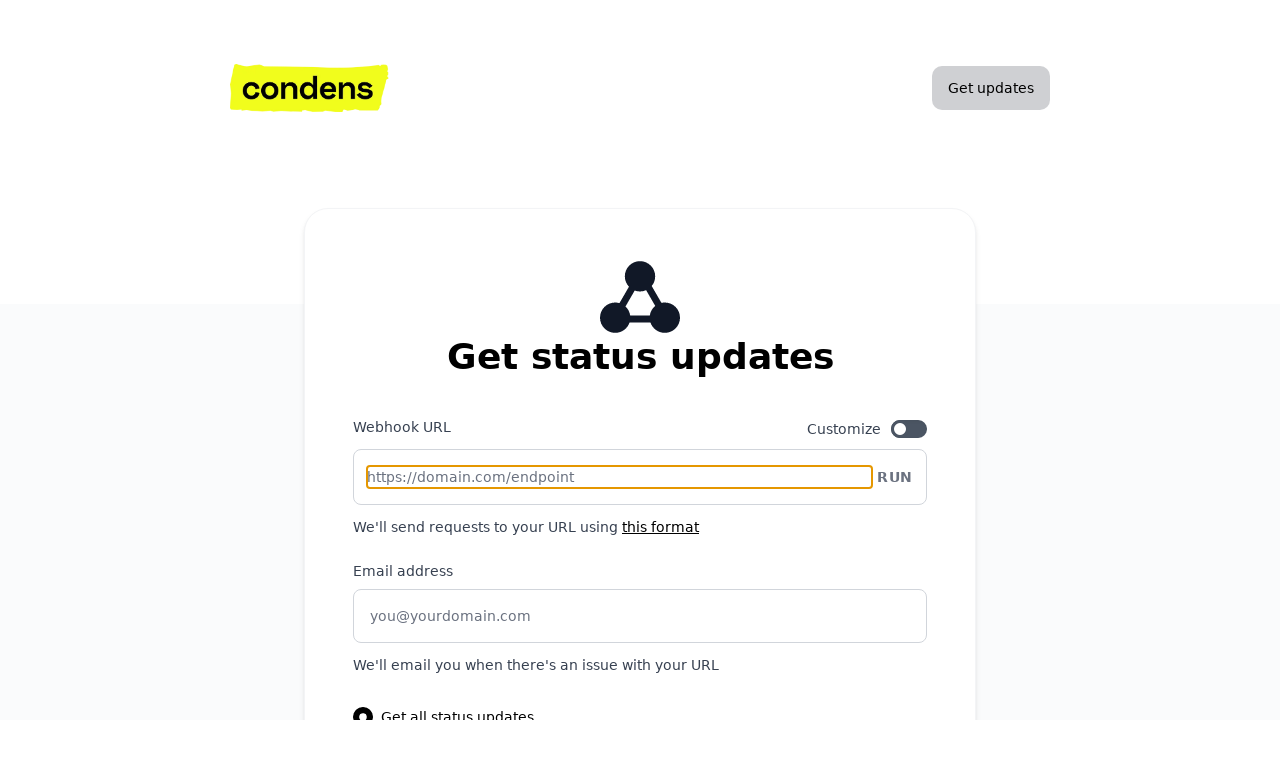

--- FILE ---
content_type: application/javascript; charset=utf-8
request_url: https://condens.instatus.com/_next/static/chunks/app/%5Blang%5D/%5Burl%5D/%5Btype%5D/%5BuserId%5D/(site)/subscribe/slack/page-7a099f54fa2ad7a0.js
body_size: 2841
content:
(self.webpackChunk_N_E=self.webpackChunk_N_E||[]).push([[9996],{23861:(e,t,l)=>{"use strict";l.d(t,{b:()=>a});let a=function(e){let t=arguments.length>1&&void 0!==arguments[1]?arguments[1]:[],l=!(arguments.length>2)||void 0===arguments[2]||arguments[2];return null==e||e.forEach(e=>(l&&e.isParent||t.push(null==e?void 0:e.id),(null==e?void 0:e.children)&&a(e.children,t),e.id)),t.flat()}},33694:(e,t,l)=>{"use strict";l.d(t,{A:()=>h});var a=l(54568),n=l(7620);let r=(e,t)=>e.order>t.order?1:t.order>e.order?-1:0;var o=l(36128),s=l(25150),d=l.n(s);let i=e=>{let{id:t,title:l,children:n,disabled:r,validateChecked:s,onChange:c,statusPage:u=!1,indeterminate:m,parents:h=[],forceChecked:g=!1,language:p}=e,x=(null==n?void 0:n.length)>0,f="".concat(x?"group-":"").concat(t),b=g||s(t,n),v=m&&m(n);return(0,a.jsxs)("div",{className:d()("rounded-[10px]",{"bg-gray-950/[5%] dark:bg-gray-100/[7%]":x,"my-1":x&&0===h.length}),children:[(0,a.jsxs)("label",{"data-cursor-interaction":"true","data-cursor-events":"data-hover",className:"flex flex-row items-center justify-between w-full border border-transparent rounded-[10px] cursor-pointer group dark:data-hover:border-gray-900 data-hover:border-black/10",htmlFor:f,children:[(0,a.jsx)("p",{className:d()("px-2.5 py-2",{"font-medium":b,"form-label":"select-all"===t}),children:l}),(0,a.jsx)("div",{className:"flex flex-row-reverse items-center gap-2 px-1.5",children:(0,a.jsx)("input",{id:f,name:f,className:"".concat(d()({"form-checkbox-ok":u,"form-checkbox":!u,"text-gray-700":v,"border-transparent":b||v})),type:"checkbox",disabled:r,checked:b,onChange:e=>{c(e,n)},ref:e=>{e&&(e.indeterminate=null!=v&&v)}})})]}),n&&(0,a.jsx)("div",{className:"bg-white/30 dark:bg-gray-970/30",children:null==n?void 0:n.map(e=>{let l=(0,o.A)(null==e?void 0:e.name,p,null==e?void 0:e.name.default);return(0,a.jsx)(i,{statusPage:u,id:e.id,title:l,disabled:r,validateChecked:s,onChange:c,indeterminate:m,parents:[...h,t],language:p,children:e.children},e.id)})})]},f)},c=e=>{let{group:t,disabled:l,selectedComponents:n,handleComponentsChange:r,statusPage:s,language:d}=e,c=(0,o.A)(null==t?void 0:t.name,d,null==t?void 0:t.name.default);return(0,a.jsx)(i,{statusPage:s,disabled:l,validateChecked:(e,t)=>{if(!t||0===t.length)return n&&n.includes(e);let l=m(t);return u(n,l)===l.length},onChange:(e,t)=>{(null==t?void 0:t.length)?m(t,[]).forEach(t=>{r({...e,target:{...e.target,name:t}})}):r(e)},id:t.id,title:c,indeterminate:e=>{let t=m(e),l=u(n,t);return l!==t.length&&l>0},language:d,children:t.children},t.id)},u=(e,t)=>0!==t.length&&t.filter(t=>e.indexOf(t)>=0).length,m=function(e){let t=arguments.length>1&&void 0!==arguments[1]?arguments[1]:[];return null==e||e.forEach(e=>{if(e.isParent||t.push(e.id),null==e||!e.children)return e.id;m(e.children,t)}),t.flat()},h=function(e){let{components:t,selectedComponents:l,setComponents:o,disabled:s,statusPage:d=!1,language:i={languageCode:"en"}}=e,[u,m]=(0,n.useState)([]);(0,n.useEffect)(()=>{t?m(((e,t)=>{let l,a=0,n=[],r=[];for(;a<e.length;a+=1){let c,u,m,h,g,p=e[a][t]&&e[a][t].name||"ungrouped",x="ungrouped"===p;if(x)p=e[a].name,c=e[a].id,l=n.indexOf(c),u=e[a].order;else{var o,s,d,i;c=e[a].group.id,l=n.indexOf(c),u=(null==(o=e[a][t])?void 0:o.order)||0,g=null==(s=e[a][t])?void 0:s.isCollapsed,h=null==(d=e[a][t])?void 0:d.showUptime,m=null==(i=e[a][t])?void 0:i.description}if(l>-1)r[l].components.push(e[a]);else{let t=x?{id:c,isUngrouped:!0,...e[a]}:{id:c,name:p,order:u,description:m,components:[e[a]],isUngrouped:!1,isCollapsed:g,showUptime:h};n.push(c),r.push(t)}}return r})(t,"group").sort(r)):m([])},[t]);let h=async e=>{var t;(null==e||null==(t=e.target)?void 0:t.checked)?o(t=>t.includes(e.target.name)?t:[...t,e.target.name]):o(t=>t.filter(t=>t!==e.target.name))};return(0,a.jsx)("div",{className:"flex flex-col w-full gap-1",children:(0,a.jsx)("div",{className:"flex flex-col -mx-2",children:u&&Object.entries(u).map(e=>{let[t,n]=e;return(0,a.jsx)(c,{statusPage:d,group:n,disabled:s,selectedComponents:l,handleComponentsChange:h,language:i},n.id)})})})}},34731:(e,t,l)=>{Promise.resolve().then(l.bind(l,80548)),Promise.resolve().then(l.bind(l,75470))},36128:(e,t,l)=>{"use strict";l.d(t,{A:()=>a});let a=(e,t,l)=>{var a;let n=null==t||null==(a=t.languageCode)?void 0:a.replace("-","_");return n&&e&&e[n]?e[n]:l}},80548:(e,t,l)=>{"use strict";l.d(t,{default:()=>f});var a=l(54568),n=l(7620),r=l(7902),o=l(33694),s=l(25150),d=l.n(s),i=l(73441),c=l(1034),u=l(75470),m=l(23861),h=l(7401),g=l(13197),p=l(55281);let x=e=>{var t,l;let{activeItem:r}=e,{language:s,site:x}=(0,n.useContext)(u.CustomContext),f=(0,p.A)(s),b=(0,g.A)(x.brandColor),v=(0,m.b)(x.components),[k,j]=(0,n.useState)(v),[w,y]=(0,n.useState)(!r),[C,N]=(0,n.useState)(!1),S=(0,h.A)(null==x?void 0:x.htmlBelowSubscribe,s,null==x||null==(t=x.htmlBelowSubscribe)?void 0:t.default),A=async e=>{e.preventDefault(),N(!0);try{let e=x.customDomain?"https://".concat(x.customDomain):"https://".concat(x.subdomain,".instatus.com"),t=globalThis.location;if(t){let l="".concat("https://api.instatus.com","/auth/slack?subdomain=").concat(encodeURIComponent(x.subdomain),"&redirectUrl=").concat(encodeURIComponent(e),"&language=").concat(f("languageCode"),"&all=").concat(w,"&components=").concat(k.join(","));window!==window.parent?window.open(l,"_blank"):t.href=l}}catch(e){return N(!1),console.log(e),!1}},U=(e,t)=>{t?(y(!0),j(v)):(y(!1),j([]))};return(0,a.jsxs)("div",{className:"max-w-xl relative z-10 mx-auto mt-8 border-gray-100 md:border dark:bg-gray-980  bg-white md:shadow-md md:p-12 subscribe-by-email-page md:rounded-3xl dark:border-gray-900 ".concat(d()({"md:-mt-24":"panda"===x.skin||"stormtrooper"===x.skin})),children:[(0,a.jsxs)("div",{className:"flex flex-col gap-1 justify-center items-center text-black dark:text-white",children:[(0,a.jsx)(c.A,{className:"w-14 h-14 text-gray-900 fill-current md:w-16 md:h-16 dark:text-gray-300"}),r&&(0,a.jsx)("p",{children:f("getNoticeUpdates")}),(0,a.jsx)("h2",{className:"text-3xl font-bold text-center md:text-4xl",children:r?(0,h.A)(r.name,s,null==(l=r.name)?void 0:l.default):f("getStatusUpdates")})]}),(0,a.jsxs)("form",{className:"flex flex-col justify-start items-start mx-auto mt-10 max-w-lg text-sm email-subscribe-form",onSubmit:A,children:[(0,a.jsx)("div",{className:"block my-4 w-full text-black dark:text-white",children:!r&&(0,a.jsxs)("fieldset",{children:[(0,a.jsx)("legend",{className:"sr-only",children:"Select the components you want to receive updates for"}),(0,a.jsxs)("label",{htmlFor:"all",className:"flex items-center my-2",children:[(0,a.jsx)("input",{type:"radio",id:"all",name:"components",value:"all",checked:w,onChange:e=>U(e,!0),className:"w-5 h-5 form-radio focus:outline-none ".concat(d()({"form-radio-brand":"dark"===b,"form-radio-black":"light"===b}))}),(0,a.jsx)("span",{className:"ml-2 cursor-pointer rtl:mr-2",children:f("toAllComponents")})]}),(0,a.jsxs)("label",{htmlFor:"some",className:"inline-flex items-center my-2",children:[(0,a.jsx)("input",{type:"radio",id:"some",className:"block w-5 h-5 form-radio ".concat(d()({"form-radio-brand":"dark"===b,"form-radio-black":"light"===b})),name:"components",value:"some",checked:!w,onChange:e=>U(e,!1)}),(0,a.jsx)("span",{className:"ml-2 cursor-pointer rtl:mr-2",children:f("toCertainComponents")})]}),(0,a.jsx)("div",{className:"mt-2 w-full ".concat(d()({hidden:w,"flex flex-col":!w})),children:(0,a.jsx)(o.A,{statusPage:!0,components:null==x?void 0:x.components,disabled:!1,setComponents:j,selectedComponents:k,language:s})})]})}),(0,a.jsx)("button",{type:"submit","aria-label":f("getUpdatesSlackShort"),className:"p-4 mt-4 w-full font-medium text-gray-100 bg-black rounded-lg transition-colors duration-150 ease-out email-subscribe-form__submit hover:bg-gray-800 dark:bg-gray-100 dark:hover:bg-white dark:text-gray-900 focus:outline-none",children:C?f("working"):f("getUpdatesSlackShort")}),(0,a.jsx)(i.A,{className:d()("custom-html-subscribe-page",{"pt-10":S}),value:S})]})]})},f=function(){let{language:e,languages:t}=(0,n.useContext)(u.CustomContext),l=(0,p.A)(e);return(0,a.jsx)(r.A,{languages:t,title:l("getUpdatesSlackShort"),description:l("getUpdatesSlackShort"),type:r.$.SUBSCRIBE,children:(0,a.jsx)(x,{})})}}},e=>{e.O(0,[2642,2180,2737,7902,587,18,7358],()=>e(e.s=34731)),_N_E=e.O()}]);

--- FILE ---
content_type: text/x-component
request_url: https://condens.instatus.com/en-us/subscribe/microsoft-teams?_rsc=h8wl2
body_size: 6397
content:
1:"$Sreact.fragment"
2:I[85341,[],""]
3:I[90025,[],""]
6:I[15104,[],"OutletBoundary"]
8:I[94777,[],"AsyncMetadataOutlet"]
a:I[15104,[],"ViewportBoundary"]
c:I[15104,[],"MetadataBoundary"]
d:"$Sreact.suspense"
f:I[34431,[],""]
:HL["/_next/static/css/bffa18bd51c82c6f.css","style"]
:HL["/_next/static/css/b2010e913fc6ba15.css","style"]
:HL["/_next/static/css/ee6012cdd829e8cf.css","style"]
0:{"P":null,"b":"gnECW-38c3dFUK4p_zWVc","p":"","c":["","en-us","condens","public","unknown","subscribe","microsoft-teams"],"i":false,"f":[[["",{"children":[["lang","en-us","d"],{"children":[["url","condens","d"],{"children":[["type","public","d"],{"children":[["userId","unknown","d"],{"children":["(site)",{"children":["subscribe",{"children":["microsoft-teams",{"children":["__PAGE__",{}]}]}]},"$undefined","$undefined",true]}]}]}]}]}],["",["$","$1","c",{"children":[null,["$","$L2",null,{"parallelRouterKey":"children","error":"$undefined","errorStyles":"$undefined","errorScripts":"$undefined","template":["$","$L3",null,{}],"templateStyles":"$undefined","templateScripts":"$undefined","notFound":[[["$","title",null,{"children":"404: This page could not be found."}],["$","div",null,{"style":{"fontFamily":"system-ui,\"Segoe UI\",Roboto,Helvetica,Arial,sans-serif,\"Apple Color Emoji\",\"Segoe UI Emoji\"","height":"100vh","textAlign":"center","display":"flex","flexDirection":"column","alignItems":"center","justifyContent":"center"},"children":["$","div",null,{"children":[["$","style",null,{"dangerouslySetInnerHTML":{"__html":"body{color:#000;background:#fff;margin:0}.next-error-h1{border-right:1px solid rgba(0,0,0,.3)}@media (prefers-color-scheme:dark){body{color:#fff;background:#000}.next-error-h1{border-right:1px solid rgba(255,255,255,.3)}}"}}],["$","h1",null,{"className":"next-error-h1","style":{"display":"inline-block","margin":"0 20px 0 0","padding":"0 23px 0 0","fontSize":24,"fontWeight":500,"verticalAlign":"top","lineHeight":"49px"},"children":404}],["$","div",null,{"style":{"display":"inline-block"},"children":["$","h2",null,{"style":{"fontSize":14,"fontWeight":400,"lineHeight":"49px","margin":0},"children":"This page could not be found."}]}]]}]}]],[]],"forbidden":"$undefined","unauthorized":"$undefined"}]]}],{"children":[["lang","en-us","d"],["$","$1","c",{"children":[null,["$","$L2",null,{"parallelRouterKey":"children","error":"$undefined","errorStyles":"$undefined","errorScripts":"$undefined","template":["$","$L3",null,{}],"templateStyles":"$undefined","templateScripts":"$undefined","notFound":"$undefined","forbidden":"$undefined","unauthorized":"$undefined"}]]}],{"children":[["url","condens","d"],["$","$1","c",{"children":[null,["$","$L2",null,{"parallelRouterKey":"children","error":"$undefined","errorStyles":"$undefined","errorScripts":"$undefined","template":["$","$L3",null,{}],"templateStyles":"$undefined","templateScripts":"$undefined","notFound":"$undefined","forbidden":"$undefined","unauthorized":"$undefined"}]]}],{"children":[["type","public","d"],["$","$1","c",{"children":[null,["$","$L2",null,{"parallelRouterKey":"children","error":"$undefined","errorStyles":"$undefined","errorScripts":"$undefined","template":["$","$L3",null,{}],"templateStyles":"$undefined","templateScripts":"$undefined","notFound":"$undefined","forbidden":"$undefined","unauthorized":"$undefined"}]]}],{"children":[["userId","unknown","d"],["$","$1","c",{"children":[null,["$","$L2",null,{"parallelRouterKey":"children","error":"$undefined","errorStyles":"$undefined","errorScripts":"$undefined","template":["$","$L3",null,{}],"templateStyles":"$undefined","templateScripts":"$undefined","notFound":"$undefined","forbidden":"$undefined","unauthorized":"$undefined"}]]}],{"children":["(site)",["$","$1","c",{"children":[[["$","link","0",{"rel":"stylesheet","href":"/_next/static/css/bffa18bd51c82c6f.css","precedence":"next","crossOrigin":"$undefined","nonce":"$undefined"}],["$","link","1",{"rel":"stylesheet","href":"/_next/static/css/b2010e913fc6ba15.css","precedence":"next","crossOrigin":"$undefined","nonce":"$undefined"}],["$","link","2",{"rel":"stylesheet","href":"/_next/static/css/ee6012cdd829e8cf.css","precedence":"next","crossOrigin":"$undefined","nonce":"$undefined"}]],"$L4"]}],{"children":["subscribe",["$","$1","c",{"children":[null,["$","$L2",null,{"parallelRouterKey":"children","error":"$undefined","errorStyles":"$undefined","errorScripts":"$undefined","template":["$","$L3",null,{}],"templateStyles":"$undefined","templateScripts":"$undefined","notFound":"$undefined","forbidden":"$undefined","unauthorized":"$undefined"}]]}],{"children":["microsoft-teams",["$","$1","c",{"children":[null,["$","$L2",null,{"parallelRouterKey":"children","error":"$undefined","errorStyles":"$undefined","errorScripts":"$undefined","template":["$","$L3",null,{}],"templateStyles":"$undefined","templateScripts":"$undefined","notFound":"$undefined","forbidden":"$undefined","unauthorized":"$undefined"}]]}],{"children":["__PAGE__",["$","$1","c",{"children":["$L5",null,["$","$L6",null,{"children":["$L7",["$","$L8",null,{"promise":"$@9"}]]}]]}],{},null,false]},null,false]},null,false]},null,false]},null,false]},null,false]},null,false]},null,false]},null,false],["$","$1","h",{"children":[null,[["$","$La",null,{"children":"$Lb"}],null],["$","$Lc",null,{"children":["$","div",null,{"hidden":true,"children":["$","$d",null,{"fallback":null,"children":"$Le"}]}]}]]}],false]],"m":"$undefined","G":["$f",[]],"s":false,"S":true}
b:[["$","meta","0",{"charSet":"utf-8"}],["$","meta","1",{"name":"viewport","content":"width=device-width, initial-scale=1"}]]
7:null
10:I[68825,["5101","static/chunks/5101-1d8a2c3787f62c45.js","2119","static/chunks/app/%5Blang%5D/%5Burl%5D/%5Btype%5D/%5BuserId%5D/(site)/layout-5082b27054b4e13d.js"],"SiteThemeScript"]
11:I[20138,["5101","static/chunks/5101-1d8a2c3787f62c45.js","2119","static/chunks/app/%5Blang%5D/%5Burl%5D/%5Btype%5D/%5BuserId%5D/(site)/layout-5082b27054b4e13d.js"],"default"]
4:["$","html",null,{"lang":"en","suppressHydrationWarning":true,"children":[["$","head",null,{"children":[["$","$L10",null,{"theme":"system"}],"",false]}],["$","body",null,{"children":["$","$L11",null,{"site":{"id":"ckjstdsjzrdgz0711rdzykl0z","links":{"header":[],"footerLeft":[],"footerRight":[]},"createdAt":"2021-01-11T17:02:31.630Z","status":"UP","mainStatus":"UP","name":{"default":"Condens"},"language":"en","languageUrl":"https://lang.instatus.com","subdomain":"condens","useLargeHeader":true,"websiteUrl":"","customDomain":null,"autoRedirect":false,"publicEmail":"","logoUrl":"https://instatus.com/user-content/v1610384468/g6rjiuimo4hhhtso5e8z.png","logoUrlDark":null,"faviconUrl":"https://instatus.com/user-content/v1610384482/f3zsfeua38ojykdmlrh4.png","disableDarkMode":null,"brandColor":"#ffffff","okColor":"#46ce90","disruptedColor":"#ED8936","degradedColor":"#ECC94B","downColor":"#DC123D","noticeColor":"#272829","unknownColor":"#DFE0E1","googleAnalytics":"UA-00000000-1","subscribeBySms":null,"htmlInMeta":{"default":""},"htmlAboveHeader":{"default":""},"htmlBelowHeader":{"default":""},"htmlAboveFooter":{"default":""},"htmlBelowFooter":{"default":""},"htmlBelowSummary":{"default":""},"htmlBelowComponents":{"default":""},"htmlBelowSubscribe":{"default":""},"cssGlobal":null,"launchDate":"2020-09-30T22:00:00.000Z","dateFormat":{"default":"MMMMMM dd, yyyy"},"dateFormatShort":{"default":"MMM yyyy"},"timeFormat":{"default":"p"},"emailFooter":{"default":""},"private":false,"pageType":"PUBLIC","useAllowList":false,"subscribeByEmail":true,"subscribeByWebhook":true,"subscribeByRss":true,"subscribeByDiscord":false,"subscribeBySlack":true,"subscribeByMicrosoftTeams":true,"subscribeByGoogleChat":true,"subscribeByApi":true,"subscribeButton":true,"systemsDisplay":"list","displayMode":"system","supportUrl":null,"supportedLanguages":"en","metaTitle":null,"metaDescription":null,"metaOgImage":null,"skin":"stormtrooper","recentNoticesDays":7,"maxHistoryDays":0,"maxUptimeDays":90,"uptimeDaysDisplay":"BARS","uptimeOutageDisplay":"LENGTH","searchEngineVisibility":"ALLOW_ALL","visibility":"PUBLISHED","components":[{"id":"ckjstdso0rdhv0711jcb1zzo1","name":{"default":"Website"},"nameHtml":{"default":""},"description":{"default":""},"descriptionHtml":{"default":""},"isCollapsed":false,"order":2,"showUptime":true,"status":"OPERATIONAL","archivedAt":null,"isThirdParty":false,"isParent":false,"thirdPartyComponentService":null,"startDate":null,"metrics":[],"group":null,"children":[]},{"id":"ckjstdsmvrdhm0711xihy6ma5","name":{"default":"Application"},"nameHtml":{"default":"<p>Application</p>"},"description":{"default":""},"descriptionHtml":{"default":""},"isCollapsed":false,"order":1,"showUptime":true,"status":"OPERATIONAL","archivedAt":null,"isThirdParty":false,"isParent":false,"thirdPartyComponentService":null,"startDate":null,"metrics":[],"group":null,"children":[]}]},"children":["$","div",null,{"className":"skin skin-instatus","children":["$","$L2",null,{"parallelRouterKey":"children","error":"$undefined","errorStyles":"$undefined","errorScripts":"$undefined","template":["$","$L3",null,{}],"templateStyles":"$undefined","templateScripts":"$undefined","notFound":[["$","div",null,{"className":"min-h-screen flex items-center justify-center p-4 text-center","children":["$","h1",null,{"children":"Not Found"}]}],[]],"forbidden":"$undefined","unauthorized":"$undefined"}]}]}]}]]}]
12:I[36505,[],"IconMark"]
9:{"metadata":[["$","title","0",{"children":"Get updates by Microsoft Teams - Condens - Status"}],["$","meta","1",{"name":"description","content":"Get updates by Microsoft Teams - Condens Status"}],["$","link","2",{"rel":"canonical","href":"https://condens.instatus.com/subscribe/microsoft-teams"}],["$","link","3",{"rel":"alternate","hrefLang":"x-default","href":"https://condens.instatus.com/subscribe/microsoft-teams"}],["$","meta","4",{"property":"og:title","content":"Get updates by Microsoft Teams - Condens - Status"}],["$","meta","5",{"property":"og:description","content":"Get updates by Microsoft Teams - Condens Status"}],["$","meta","6",{"property":"og:image","content":"https://condens.instatus.com/api/og"}],["$","meta","7",{"name":"twitter:card","content":"summary_large_image"}],["$","meta","8",{"name":"twitter:title","content":"Get updates by Microsoft Teams - Condens - Status"}],["$","meta","9",{"name":"twitter:description","content":"Get updates by Microsoft Teams - Condens Status"}],["$","meta","10",{"name":"twitter:image","content":"https://condens.instatus.com/api/og"}],["$","link","11",{"rel":"icon","href":"https://instatus.com/user-content/v1610384482/f3zsfeua38ojykdmlrh4.png"}],["$","$L12","12",{}]],"error":null,"digest":"$undefined"}
e:"$9:metadata"
13:I[75470,["2642","static/chunks/2642-dac5863b257cb089.js","2180","static/chunks/2180-7affdda9dda9e571.js","2737","static/chunks/2737-5a00810815178276.js","7902","static/chunks/7902-ff5651c038749d78.js","1379","static/chunks/1379-35949cf110aab58f.js","7167","static/chunks/app/%5Blang%5D/%5Burl%5D/%5Btype%5D/%5BuserId%5D/(site)/subscribe/microsoft-teams/page-0b114cc9c1df2d96.js"],"default"]
5:["$","$L13",null,{"site":{"id":"ckjstdsjzrdgz0711rdzykl0z","links":{"header":[],"footerLeft":[],"footerRight":[]},"createdAt":"2021-01-11T17:02:31.630Z","status":"UP","mainStatus":"UP","name":{"default":"Condens"},"language":"en","languageUrl":"https://lang.instatus.com","subdomain":"condens","useLargeHeader":true,"websiteUrl":"","customDomain":null,"autoRedirect":false,"publicEmail":"","logoUrl":"https://instatus.com/user-content/v1610384468/g6rjiuimo4hhhtso5e8z.png","logoUrlDark":null,"faviconUrl":"https://instatus.com/user-content/v1610384482/f3zsfeua38ojykdmlrh4.png","disableDarkMode":null,"brandColor":"#ffffff","okColor":"#46ce90","disruptedColor":"#ED8936","degradedColor":"#ECC94B","downColor":"#DC123D","noticeColor":"#272829","unknownColor":"#DFE0E1","googleAnalytics":"UA-00000000-1","subscribeBySms":null,"htmlInMeta":{"default":""},"htmlAboveHeader":{"default":""},"htmlBelowHeader":{"default":""},"htmlAboveFooter":{"default":""},"htmlBelowFooter":{"default":""},"htmlBelowSummary":{"default":""},"htmlBelowComponents":{"default":""},"htmlBelowSubscribe":{"default":""},"cssGlobal":null,"launchDate":"2020-09-30T22:00:00.000Z","dateFormat":{"default":"MMMMMM dd, yyyy"},"dateFormatShort":{"default":"MMM yyyy"},"timeFormat":{"default":"p"},"emailFooter":{"default":""},"private":false,"pageType":"PUBLIC","useAllowList":false,"subscribeByEmail":true,"subscribeByWebhook":true,"subscribeByRss":true,"subscribeByDiscord":false,"subscribeBySlack":true,"subscribeByMicrosoftTeams":true,"subscribeByGoogleChat":true,"subscribeByApi":true,"subscribeButton":true,"systemsDisplay":"list","displayMode":"system","supportUrl":null,"supportedLanguages":"en","metaTitle":null,"metaDescription":null,"metaOgImage":null,"skin":"stormtrooper","recentNoticesDays":7,"maxHistoryDays":0,"maxUptimeDays":90,"uptimeDaysDisplay":"BARS","uptimeOutageDisplay":"LENGTH","searchEngineVisibility":"ALLOW_ALL","visibility":"PUBLISHED","components":[{"id":"ckjstdso0rdhv0711jcb1zzo1","name":{"default":"Website"},"nameHtml":{"default":""},"description":{"default":""},"descriptionHtml":{"default":""},"isCollapsed":false,"order":2,"showUptime":true,"status":"OPERATIONAL","archivedAt":null,"isThirdParty":false,"isParent":false,"thirdPartyComponentService":null,"startDate":null,"metrics":[],"group":null,"children":[]},{"id":"ckjstdsmvrdhm0711xihy6ma5","name":{"default":"Application"},"nameHtml":{"default":"<p>Application</p>"},"description":{"default":""},"descriptionHtml":{"default":""},"isCollapsed":false,"order":1,"showUptime":true,"status":"OPERATIONAL","archivedAt":null,"isThirdParty":false,"isParent":false,"thirdPartyComponentService":null,"startDate":null,"metrics":[],"group":null,"children":[]}]},"language":{"languageCode":"en","languageName":"English","langageNameShort":"ENG","dateLocale":"enUS","emoji":"ðŸ‡¬ðŸ‡§","or":"or","from":"from","to":"to","for":"for","at":"at","status":"Status","statusPage":"Status Page","isDown":"Experiencing issues","isDisrupted":"Experiencing disruptions","isNotice":"Maintenance in progress","isOk":"All systems operational","operational":"Operational","underMaintenance":"Under maintenance","degradedPerformance":"Degraded performance","partialOutage":"Partial outage","minorOutage":"Minor outage","majorOutage":"Major outage","systemMetrics":"System metrics","incidents":"Previous incidents","incidentHistory":"Incident history","incidentDetails":"Incident details","maintenances":"Maintenances","maintenanceHistory":"Maintenances history","maintenanceDetails":"Maintenance details","started":"Started","scheduledFor":"Scheduled for","updated":"Updated","resolvedAfter":"Resolved after","inUnderAMinute":"in under a minute","ofDowntime":"of downtime","notResolved":"Not resolved yet.","affected":"Affected","affects":"Affects","noDowntime":"No downtime reported","didntStart":"Service hasn't started yet","dayDidntStart":"Day didn't start yet","noIncidents":"No incidents reported","noIncidentsMonth":"No incidents reported this month.","noIncidentsWeek":"No incidents reported for the past 7 days.","prev":"Previous","next":"Next","goBack":"Go back to","poweredBy":"Powered by","showIncidentHistory":"Show incident history","showCurrent":"Show current status","getUpdates":"Get updates","getUpdatesBy":"Get updates by","toAllComponents":"Get all status updates","toCertainComponents":"Only specific components","subscribe":"Subscribe","working":"Workingâ€¦","subscribed":"You are now subscribed","getStatusUpdates":"Get status updates","email":"Email","getUpdatesEmailShort":"Get updates by email","getUpdatesEmailLong":"Get updates in your inbox","sms":"SMS","getUpdatesSmsShort":"Get updates by SMS","getUpdatesSmsLong":"Get updates on your phone","rss":"RSS","webhook":"Webhook","atom":"Atom","feed":"Feed","getUpdatesRss":"Get updates by RSS","twitter":"Twitter","getUpdatesTwitterShort":"Follow updates on Twitter","getUpdatesTwitterLong":"Follow us for updates","slack":"Slack","getUpdatesSlackShort":"Get updates on Slack","getUpdatesSlackLong":"Get updates in your channel","discord":"Discord","getUpdatesDiscordShort":"Get updates on Discord","getUpdatesDiscordLong":"Get updates in your channel","microsoftTeams":"Microsoft Teams","getUpdatesMicrosoftTeamsShort":"Get updates in your channel","getUpdatesMicrosoftTeamsLong":"Get updates in your channel","learnMicrosoftTeamsWebhook":"Learn how to add a webhook to your Microsoft Teams channel","microsoftTeamsSend":"When we update our status, we'll send you the updates to your Microsoft Teams channel.","language":"Language","darkMode":"Dark mode","lightMode":"Light mode","reportAnIssue":"Report an issue","copied":"Copied","toClipboard":"to clipboard!","emailAddress":"Email address","emailExample":"you@yourdomain.com","checkYourEmail":"Check your email","weJustSentYouAnEmail":"We just sent you an email to confirm your subscription.","emailConfirmed":"Your email is confirmed","confirmYourSubscription":"Confirm your subscription","allDone":"All done!","wellSendYouAMessage":"When we update our status, we'll send you a text message.","wellSendYouAnEmail":"When we update our status, we'll send you an email.","webhookUrl":"Webhook URL","webhookDescription":"We'll send requests to your URL using","webhookFormat":"this format","webhookSendEmail":"We'll email you when there's an issue with your URL","webhookSend":"When we update our status, we'll send you the updates to your Webhook URL.","webhookFormatLink":"Check the request format","enterEmailError":"Please enter your email address.","enterPhoneError":"Please enter your phone number.","invalidEmailError":"Please enter a valid email address.","resolved":"Resolved","investigating":"Investigating","identified":"Identified","monitoring":"Monitoring","notstartedyet":"Planned","inprogress":"In progress","completed":"Completed","update":"Update","verifying":"Verifying","scheduled":"Scheduled","today":"Today","daysAgo":"days ago","uptime":"uptime","numDaysAgo":"{{num}} days ago","nextMonths":"Next months","nextPage":"Next page","previousPage":"Previous page","previousMonths":"Previous months","90DaysAgo":"90 days ago","54DaysAgo":"54 days ago","48DaysAgo":"48 days ago","38DaysAgo":"38 days ago","automatedIncidentTitle":"isn't accessible at the moment (automated)","automatedIncidentMessage":"cannot be accessed at the moment. This incident was created by an automated monitoring service.","automatedResolveMessage":"is now operational! This update was created by an automated monitoring service.","statusUpdates":"status updates","hasANewIncident":"has a new incident","openStatusPage":"Open status page","youreReceivingThisEmailBecauseYouSubscribed":"You're receiving this email because you subscribed to ","pleaseConfirmYourSubscription":"Please click here to confirm your subscription to","incidentUpdates":"incident updates","youCan":"You can","unsubscribe":"Unsubscribe","unsubscribeNotice":"Unsubscribe: ","here":"here","checkItOut":"Check it out","useThisLink":"Use this link","hasUpdatedTheirIncident":"has updated their incident","scheduledANewMaintenance":"scheduled a new maintenance","updatedTheirMaintenance":"updated their maintenance","resecheduledMaintenance":"resecheduled their maintenance","maintenanceNotStarted":"We are planning for a scheduled maintenance during that time","maintenanceInProgress":"Maintenance is now in progress","maintenanceComplete":"Maintenance has completed successfully","viewMaintenance":"View maintenance","viewIncident":"View incident","impact":"Impact","maintenanceWillBeginSoon":"Maintenance will begin in {{minutes}} minutes","maintenanceWillBeginAfter":"Maintenance will begin in {{time}}","postmortem":"Postmortem","recentNotices":"Recent notices","showNoticeHistory":"Show notice history","noticeHistory":"Notice history","noNotices":"No notices reported","noNoticesDays":"No notices reported for the past {{days}} days","noNoticesMonth":"No notices reported this month","starts":"Starts","duration":"Duration","viewLatestUpdates":"View latest updates","lastUpdated":"Last updated {{time}} ago","year":"year","years":"years","month":"month","months":"months","day":"day","days":"days","hour":"hour","hours":"hours","minute":"minute","minutes":"minutes","second":"second","seconds":"seconds","getNoticeUpdates":"Get updates for this notice","subscribeToAll":"Subscribe to all status page updates instead","phoneNumber":"Phone number","findAService":"Find a service","noIssuesReportedYet":"No issues reported yet","peopleReportedThis":"{{number}} peopleÂ reported this","hotRightNow":"Hot right now","services":"Services","favorites":"Favorites","loadMore":"Load more","isXDown":"Is {{service}} down?","iHaveAnIssueToo":"I have an issue too","serviceIsDown":"{{service}} is down","serviceIsUp":"{{service}} is up","done":"Done","selectAComponent":"Select a component","noServicesFound":"No services found","reports":"{{number}} reports","changeTheme":"Change theme","goToHome":"Go to home","partiallyDegradedService":"Partially degraded service","partialSystemOutage":"Partial system outage","majorSystemOutage":"Major system outage","experiencingMajorOutage":"Experiencing major outage","experiencingPartialOutage":"Experiencing partial outage","experiencingDegradedPerformance":"Experiencing degraded performance","experiencingMinorOutage":"Experiencing minor outage","experiencingPartiallyDegradedPerformance":"Experiencing partially degraded performance","systemUnderMaintenance":"System Under Maintenance","componentExperiencingMajorOutage":"{{component}} experiencing major outage","componentExperiencingPartialOutage":"{{component}} experiencing partial outage","componentExperiencingDegradedPerformance":"{{component}} experiencing degraded performance","componentUnderMaintenance":"{{component}} under maintenance","week":"week","weeks":"weeks","systemMetricsNoData":"There is no data added to this period yet","googleChat":"Google Chat","getUpdatesGoogleChatShort":"Get updates in your space","getUpdatesGoogleChatLong":"Get updates in your space","learnGoogleChatWebhook":"Learn how to add a webhook to your Google chat space","googleChatSend":"When we update our status, we'll send you the updates to your Google Chat space.","ourPublicAPI":"Our Public API","summary":"Get the overall status for your status page. Doesnâ€™t include components and historical notices.","components":"Get your status page components, and active issues affecting them.","API":"API","noRelatedNotices":"No related notices","customizeRequest":"Customize request","lasted":"Lasted","updates":"Updates","readMore":"Read more","issue":"issue","issues":"issues","skipUptimeGraph":"Skip uptime graph","readUptimeGraph":"Read uptime graph","reachedTheEndOfUptimeGraph":"You reached the end of the uptime graph for {{component}}","Incident":"Incident","oneMaintenanceIsScheduled":"One maintenance is scheduled","multipleMaintenancePeriodsAreScheduled":"{{multiple}} maintenance periods are scheduled","investigatingIncidentPlaceholderDescription":"We are currently investigating this incident.","identifiedIncidentPlaceholderDescription":"We are continuing to work on a fix for this incident.","monitoringIncidentPlaceholderDescription":"We implemented a fix and are currently monitoring the result.","resolvedIncidentPlaceholderDescription":"This incident has been resolved.","goodMorningInstatus":"Goodmorning Instatus","test":"hello test"},"languages":[{"value":"ar","label":"Arabic","emoji":"ðŸ‡¸ðŸ‡¦"},{"value":"cs","label":"Czech","emoji":"ðŸ‡¨ðŸ‡¿"},{"value":"da","label":"Danish","emoji":"ðŸ‡©ðŸ‡°"},{"value":"de","label":"German","emoji":"ðŸ‡©ðŸ‡ª"},{"value":"en","label":"English","emoji":"ðŸ‡¬ðŸ‡§"},{"value":"es","label":"Spanish","emoji":"ðŸ‡ªðŸ‡¸"},{"value":"et","label":"Estonian","emoji":"ðŸ‡ªðŸ‡ª"},{"value":"fi","label":"Finnish","emoji":"ðŸ‡«ðŸ‡®"},{"value":"fr","label":"French","emoji":"ðŸ‡«ðŸ‡·"},{"value":"hu","label":"Hungarian","emoji":"ðŸ‡­ðŸ‡º"},{"value":"id","label":"Indonesian","emoji":"ðŸ‡®ðŸ‡©"},{"value":"it","label":"Italiano","emoji":"ðŸ‡®ðŸ‡¹"},{"value":"ja","label":"Japanese","emoji":"ðŸ‡¯ðŸ‡µ"},{"value":"ko","label":"Korean","emoji":"ðŸ‡°ðŸ‡·"},{"value":"nl","label":"Dutch","emoji":"ðŸ‡³ðŸ‡±"},{"value":"no","label":"Norwegian","emoji":"ðŸ‡³ðŸ‡´"},{"value":"pl","label":"Polski","emoji":"ðŸ‡µðŸ‡±"},{"value":"pt","label":"PortuguÃªs","emoji":"ðŸ‡µðŸ‡¹"},{"value":"pt-br","label":"PortuguÃªs do Brasil","emoji":"ðŸ‡§ðŸ‡·"},{"value":"ro","label":"RomÃ¢nÄƒ","emoji":"ðŸ‡·ðŸ‡´"},{"value":"rs","label":"Serbian (Latin)","emoji":"ðŸ‡·ðŸ‡¸"},{"value":"ru","label":"Ð ÑƒÑÑÐºÐ¸Ð¹","emoji":"ðŸ‡·ðŸ‡º"},{"value":"sl","label":"SlovenÅ¡Äina","emoji":"ðŸ‡¸ðŸ‡®"},{"value":"sq","label":"Albanian","emoji":"ðŸ‡¦ðŸ‡±"},{"value":"sr","label":"Serbian (Latin)","emoji":"ðŸ‡·ðŸ‡¸"},{"value":"sv","label":"Swedish","emoji":"ðŸ‡¸ðŸ‡ª"},{"value":"tr","label":"Turkish","emoji":"ðŸ‡¹ðŸ‡·"},{"value":"uk","label":"Ð£ÐºÑ€Ð°Ñ—Ð½ÑÑŒÐºÐ°","emoji":"ðŸ‡ºðŸ‡¦"},{"value":"vi","label":"Vietnamese","emoji":"ðŸ‡»ðŸ‡³"},{"value":"zh","label":"Chinese Simplified","emoji":"ðŸ‡¨ðŸ‡³"},{"value":"zh-tw","label":"Chinese Traditional","emoji":"ðŸ‡¹ðŸ‡¼"}],"url":"condens","children":"$L14"}]
15:I[64152,["2642","static/chunks/2642-dac5863b257cb089.js","2180","static/chunks/2180-7affdda9dda9e571.js","2737","static/chunks/2737-5a00810815178276.js","7902","static/chunks/7902-ff5651c038749d78.js","1379","static/chunks/1379-35949cf110aab58f.js","7167","static/chunks/app/%5Blang%5D/%5Burl%5D/%5Btype%5D/%5BuserId%5D/(site)/subscribe/microsoft-teams/page-0b114cc9c1df2d96.js"],"default"]
14:["$","$L15",null,{}]


--- FILE ---
content_type: text/xml
request_url: https://condens.instatus.com/en-us/history.rss?_rsc=h8wl2
body_size: 1566
content:
<?xml version="1.0" encoding="UTF-8"?>
<rss version="2.0" xmlns:dc="http://purl.org/dc/elements/1.1/" xmlns:content="http://purl.org/rss/1.0/modules/content/">
  <channel>
    <title>Condens Status - Incident history</title>
    <link>https://condens.instatus.com</link>
    <description>Condens</description>
    <pubDate>Tue, 7 Mar 2023 18:15:02 +0000</pubDate>
    
<item>
  <title>Connectivity issues</title>
  <description>
    Type: Incident
    

    Affected Components: Application
    Mar 7, 18:15:02 GMT+0 - Resolved - The Condens server was experiencing connectivity issues, causing customers not being able to connect. This has now been resolved. 
  </description>
  <content:encoded>
    <![CDATA[<p><strong>Type:</strong> Incident</p>
    
    <p><strong>Affected Components:</strong> </p>
    &lt;p&gt;&lt;small&gt;Mar &lt;var data-var=&#039;date&#039;&gt; 7&lt;/var&gt;, &lt;var data-var=&#039;time&#039;&gt;18:15:02&lt;/var&gt; GMT+0&lt;/small&gt;&lt;br&gt;&lt;strong&gt;Resolved&lt;/strong&gt; -
  The Condens server was experiencing connectivity issues, causing customers not being able to connect. This has now been resolved..&lt;/p&gt;
]]>
  </content:encoded>
  <pubDate>Tue, 7 Mar 2023 18:15:02 +0000</pubDate>
  <link>https://condens.instatus.com/incident/cleykmr63278590hjoj9zk2wow3</link>
  <guid>https://condens.instatus.com/incident/cleykmr63278590hjoj9zk2wow3</guid>
</item>

<item>
  <title>Scheduled maintenance</title>
  <description>
    Type: Maintenance
    

    Affected Components: Application
    Jan 15, 15:57:00 GMT+0 - Completed - We are planning for a scheduled maintenance during that time. 
  </description>
  <content:encoded>
    <![CDATA[<p><strong>Type:</strong> Maintenance</p>
    
    <p><strong>Affected Components:</strong> </p>
    &lt;p&gt;&lt;small&gt;Jan &lt;var data-var=&#039;date&#039;&gt; 15&lt;/var&gt;, &lt;var data-var=&#039;time&#039;&gt;15:57:00&lt;/var&gt; GMT+0&lt;/small&gt;&lt;br&gt;&lt;strong&gt;Completed&lt;/strong&gt; -
  We are planning for a scheduled maintenance during that time..&lt;/p&gt;
]]>
  </content:encoded>
  <pubDate>Sun, 15 Jan 2023 15:57:00 +0000</pubDate>
  <link>https://condens.instatus.com/maintenance/cld0f6ifg38048h2ohpwp12u8r</link>
  <guid>https://condens.instatus.com/maintenance/cld0f6ifg38048h2ohpwp12u8r</guid>
</item>

<item>
  <title>Scheduled maintenance</title>
  <description>
    Type: Maintenance
    

    Affected Components: Application
    Jan 17, 16:00:28 GMT+0 - Completed - Maintenance has completed successfully. Nov 27, 17:00:00 GMT+0 - Completed - We are planning for a scheduled maintenance during that time. 
  </description>
  <content:encoded>
    <![CDATA[<p><strong>Type:</strong> Maintenance</p>
    
    <p><strong>Affected Components:</strong> </p>
    &lt;p&gt;&lt;small&gt;Jan &lt;var data-var=&#039;date&#039;&gt; 17&lt;/var&gt;, &lt;var data-var=&#039;time&#039;&gt;16:00:28&lt;/var&gt; GMT+0&lt;/small&gt;&lt;br&gt;&lt;strong&gt;Completed&lt;/strong&gt; -
  Maintenance has completed successfully..&lt;/p&gt;
&lt;p&gt;&lt;small&gt;Nov &lt;var data-var=&#039;date&#039;&gt; 27&lt;/var&gt;, &lt;var data-var=&#039;time&#039;&gt;17:00:00&lt;/var&gt; GMT+0&lt;/small&gt;&lt;br&gt;&lt;strong&gt;Completed&lt;/strong&gt; -
  We are planning for a scheduled maintenance during that time..&lt;/p&gt;
]]>
  </content:encoded>
  <pubDate>Sun, 27 Nov 2022 17:00:00 +0000</pubDate>
  <link>https://condens.instatus.com/maintenance/cld0f8kuv36689hnoh1s63zn2v</link>
  <guid>https://condens.instatus.com/maintenance/cld0f8kuv36689hnoh1s63zn2v</guid>
</item>

<item>
  <title>Partial downtime due to network configuration issues</title>
  <description>
    Type: Incident
    Duration: 21 minutes

    Affected Components: Application
    Jan 25, 21:10:00 GMT+0 - Investigating - We are currently investigating this incident. Jan 25, 21:31:00 GMT+0 - Resolved - We just resolved the issue! 
  </description>
  <content:encoded>
    <![CDATA[<p><strong>Type:</strong> Incident</p>
    <p><strong>Duration:</strong> 21 minutes</p>
    <p><strong>Affected Components:</strong> </p>
    &lt;p&gt;&lt;small&gt;Jan &lt;var data-var=&#039;date&#039;&gt; 25&lt;/var&gt;, &lt;var data-var=&#039;time&#039;&gt;21:10:00&lt;/var&gt; GMT+0&lt;/small&gt;&lt;br&gt;&lt;strong&gt;Investigating&lt;/strong&gt; -
  We are currently investigating this incident..&lt;/p&gt;
&lt;p&gt;&lt;small&gt;Jan &lt;var data-var=&#039;date&#039;&gt; 25&lt;/var&gt;, &lt;var data-var=&#039;time&#039;&gt;21:31:00&lt;/var&gt; GMT+0&lt;/small&gt;&lt;br&gt;&lt;strong&gt;Resolved&lt;/strong&gt; -
  We just resolved the issue!.&lt;/p&gt;
]]>
  </content:encoded>
  <pubDate>Tue, 25 Jan 2022 21:10:00 +0000</pubDate>
  <link>https://condens.instatus.com/incident/ckyun6j5b127506d7ocme7p2cor</link>
  <guid>https://condens.instatus.com/incident/ckyun6j5b127506d7ocme7p2cor</guid>
</item>

<item>
  <title>Amazon Web Services is experiencing problems, affecting our backend server</title>
  <description>
    Type: Incident
    Duration: 41 minutes

    Affected Components: Application
    Jul 13, 12:29:00 GMT+0 - Identified - We are continuing to work on a fix for this incident. Jul 13, 13:10:00 GMT+0 - Resolved - We just resolved the issue! 
  </description>
  <content:encoded>
    <![CDATA[<p><strong>Type:</strong> Incident</p>
    <p><strong>Duration:</strong> 41 minutes</p>
    <p><strong>Affected Components:</strong> </p>
    &lt;p&gt;&lt;small&gt;Jul &lt;var data-var=&#039;date&#039;&gt; 13&lt;/var&gt;, &lt;var data-var=&#039;time&#039;&gt;12:29:00&lt;/var&gt; GMT+0&lt;/small&gt;&lt;br&gt;&lt;strong&gt;Identified&lt;/strong&gt; -
  We are continuing to work on a fix for this incident..&lt;/p&gt;
&lt;p&gt;&lt;small&gt;Jul &lt;var data-var=&#039;date&#039;&gt; 13&lt;/var&gt;, &lt;var data-var=&#039;time&#039;&gt;13:10:00&lt;/var&gt; GMT+0&lt;/small&gt;&lt;br&gt;&lt;strong&gt;Resolved&lt;/strong&gt; -
  We just resolved the issue!.&lt;/p&gt;
]]>
  </content:encoded>
  <pubDate>Tue, 13 Jul 2021 12:29:00 +0000</pubDate>
  <link>https://condens.instatus.com/incident/ckr217lfs92857anojrq4zon4u</link>
  <guid>https://condens.instatus.com/incident/ckr217lfs92857anojrq4zon4u</guid>
</item>

<item>
  <title>Documents not loading for some customers</title>
  <description>
    Type: Incident
    Duration: 25 minutes

    Affected Components: Application
    Jul 9, 10:20:00 GMT+0 - Identified - We are continuing to work on a fix for this incident. Jul 9, 10:45:00 GMT+0 - Resolved - We just resolved the issue! 
  </description>
  <content:encoded>
    <![CDATA[<p><strong>Type:</strong> Incident</p>
    <p><strong>Duration:</strong> 25 minutes</p>
    <p><strong>Affected Components:</strong> </p>
    &lt;p&gt;&lt;small&gt;Jul &lt;var data-var=&#039;date&#039;&gt; 9&lt;/var&gt;, &lt;var data-var=&#039;time&#039;&gt;10:20:00&lt;/var&gt; GMT+0&lt;/small&gt;&lt;br&gt;&lt;strong&gt;Identified&lt;/strong&gt; -
  We are continuing to work on a fix for this incident..&lt;/p&gt;
&lt;p&gt;&lt;small&gt;Jul &lt;var data-var=&#039;date&#039;&gt; 9&lt;/var&gt;, &lt;var data-var=&#039;time&#039;&gt;10:45:00&lt;/var&gt; GMT+0&lt;/small&gt;&lt;br&gt;&lt;strong&gt;Resolved&lt;/strong&gt; -
  We just resolved the issue!.&lt;/p&gt;
]]>
  </content:encoded>
  <pubDate>Fri, 9 Jul 2021 10:20:00 +0000</pubDate>
  <link>https://condens.instatus.com/incident/ckqw9tuey170004a2om1wupnt66</link>
  <guid>https://condens.instatus.com/incident/ckqw9tuey170004a2om1wupnt66</guid>
</item>

<item>
  <title>Scheduled Maintenance</title>
  <description>
    Type: Maintenance
    

    Affected Components: Application
    Jul 3, 11:00:00 GMT+0 - Identified - We are planning for a scheduled maintenance during that time. Jul 3, 11:00:00 GMT+0 - Completed - Maintenance has completed successfully. Jul 3, 11:00:00 GMT+0 - Identified - Maintenance is now in progress. 
  </description>
  <content:encoded>
    <![CDATA[<p><strong>Type:</strong> Maintenance</p>
    
    <p><strong>Affected Components:</strong> </p>
    &lt;p&gt;&lt;small&gt;Jul &lt;var data-var=&#039;date&#039;&gt; 3&lt;/var&gt;, &lt;var data-var=&#039;time&#039;&gt;11:00:00&lt;/var&gt; GMT+0&lt;/small&gt;&lt;br&gt;&lt;strong&gt;Identified&lt;/strong&gt; -
  We are planning for a scheduled maintenance during that time..&lt;/p&gt;
&lt;p&gt;&lt;small&gt;Jul &lt;var data-var=&#039;date&#039;&gt; 3&lt;/var&gt;, &lt;var data-var=&#039;time&#039;&gt;11:00:00&lt;/var&gt; GMT+0&lt;/small&gt;&lt;br&gt;&lt;strong&gt;Completed&lt;/strong&gt; -
  Maintenance has completed successfully..&lt;/p&gt;
&lt;p&gt;&lt;small&gt;Jul &lt;var data-var=&#039;date&#039;&gt; 3&lt;/var&gt;, &lt;var data-var=&#039;time&#039;&gt;11:00:00&lt;/var&gt; GMT+0&lt;/small&gt;&lt;br&gt;&lt;strong&gt;Identified&lt;/strong&gt; -
  Maintenance is now in progress..&lt;/p&gt;
]]>
  </content:encoded>
  <pubDate>Sat, 3 Jul 2021 11:00:00 +0000</pubDate>
  <link>https://condens.instatus.com/maintenance/ckqkkp8qe1908149hodq5fik2v6</link>
  <guid>https://condens.instatus.com/maintenance/ckqkkp8qe1908149hodq5fik2v6</guid>
</item>

<item>
  <title>Website and Webapp not loading for some customers</title>
  <description>
    Type: Incident
    Duration: 1 day, 16 hours and 32 minutes

    Affected Components: Website, Application
    Jun 8, 10:14:28 GMT+0 - Identified - This is an issue with Google Cloud affecting multiple websites world-wide. They are working on resolving the issue.
 Jun 8, 10:55:00 GMT+0 - Resolved - The issue has been resolved by Google Cloud 
  </description>
  <content:encoded>
    <![CDATA[<p><strong>Type:</strong> Incident</p>
    <p><strong>Duration:</strong> 1 day, 16 hours and 32 minutes</p>
    <p><strong>Affected Components:</strong> , </p>
    &lt;p&gt;&lt;small&gt;Jun &lt;var data-var=&#039;date&#039;&gt; 8&lt;/var&gt;, &lt;var data-var=&#039;time&#039;&gt;10:14:28&lt;/var&gt; GMT+0&lt;/small&gt;&lt;br&gt;&lt;strong&gt;Identified&lt;/strong&gt; -
  This is an issue with Google Cloud affecting multiple websites world-wide. They are working on resolving the issue.
.&lt;/p&gt;
&lt;p&gt;&lt;small&gt;Jun &lt;var data-var=&#039;date&#039;&gt; 8&lt;/var&gt;, &lt;var data-var=&#039;time&#039;&gt;10:55:00&lt;/var&gt; GMT+0&lt;/small&gt;&lt;br&gt;&lt;strong&gt;Resolved&lt;/strong&gt; -
  The issue has been resolved by Google Cloud.&lt;/p&gt;
]]>
  </content:encoded>
  <pubDate>Tue, 8 Jun 2021 10:14:28 +0000</pubDate>
  <link>https://condens.instatus.com/incident/ckpnw0a7s9685698zojxspusyev</link>
  <guid>https://condens.instatus.com/incident/ckpnw0a7s9685698zojxspusyev</guid>
</item>

<item>
  <title>Connectivity issues for some customers</title>
  <description>
    Type: Incident
    

    Affected Components: Application
    May 12, 15:00:00 GMT+0 - Resolved - Some customers were having issues with random disconnects and reconnects to the server. These issues have been resolved. 
  </description>
  <content:encoded>
    <![CDATA[<p><strong>Type:</strong> Incident</p>
    
    <p><strong>Affected Components:</strong> </p>
    &lt;p&gt;&lt;small&gt;May &lt;var data-var=&#039;date&#039;&gt; 12&lt;/var&gt;, &lt;var data-var=&#039;time&#039;&gt;15:00:00&lt;/var&gt; GMT+0&lt;/small&gt;&lt;br&gt;&lt;strong&gt;Resolved&lt;/strong&gt; -
  Some customers were having issues with random disconnects and reconnects to the server. These issues have been resolved..&lt;/p&gt;
]]>
  </content:encoded>
  <pubDate>Wed, 12 May 2021 15:00:00 +0000</pubDate>
  <link>https://condens.instatus.com/incident/ckolo1gbw305495ckok44bnhupy</link>
  <guid>https://condens.instatus.com/incident/ckolo1gbw305495ckok44bnhupy</guid>
</item>

  </channel>
  </rss>

--- FILE ---
content_type: text/x-component
request_url: https://condens.instatus.com/en-us/public-api?_rsc=h8wl2
body_size: 6411
content:
1:"$Sreact.fragment"
2:I[85341,[],""]
3:I[90025,[],""]
6:I[15104,[],"OutletBoundary"]
8:I[94777,[],"AsyncMetadataOutlet"]
a:I[15104,[],"ViewportBoundary"]
c:I[15104,[],"MetadataBoundary"]
d:"$Sreact.suspense"
f:I[34431,[],""]
:HL["/_next/static/css/bffa18bd51c82c6f.css","style"]
:HL["/_next/static/css/b2010e913fc6ba15.css","style"]
:HL["/_next/static/css/ee6012cdd829e8cf.css","style"]
0:{"P":null,"b":"gnECW-38c3dFUK4p_zWVc","p":"","c":["","en-us","condens","public","unknown","public-api"],"i":false,"f":[[["",{"children":[["lang","en-us","d"],{"children":[["url","condens","d"],{"children":[["type","public","d"],{"children":[["userId","unknown","d"],{"children":["(site)",{"children":["public-api",{"children":["__PAGE__",{}]}]},"$undefined","$undefined",true]}]}]}]}]}],["",["$","$1","c",{"children":[null,["$","$L2",null,{"parallelRouterKey":"children","error":"$undefined","errorStyles":"$undefined","errorScripts":"$undefined","template":["$","$L3",null,{}],"templateStyles":"$undefined","templateScripts":"$undefined","notFound":[[["$","title",null,{"children":"404: This page could not be found."}],["$","div",null,{"style":{"fontFamily":"system-ui,\"Segoe UI\",Roboto,Helvetica,Arial,sans-serif,\"Apple Color Emoji\",\"Segoe UI Emoji\"","height":"100vh","textAlign":"center","display":"flex","flexDirection":"column","alignItems":"center","justifyContent":"center"},"children":["$","div",null,{"children":[["$","style",null,{"dangerouslySetInnerHTML":{"__html":"body{color:#000;background:#fff;margin:0}.next-error-h1{border-right:1px solid rgba(0,0,0,.3)}@media (prefers-color-scheme:dark){body{color:#fff;background:#000}.next-error-h1{border-right:1px solid rgba(255,255,255,.3)}}"}}],["$","h1",null,{"className":"next-error-h1","style":{"display":"inline-block","margin":"0 20px 0 0","padding":"0 23px 0 0","fontSize":24,"fontWeight":500,"verticalAlign":"top","lineHeight":"49px"},"children":404}],["$","div",null,{"style":{"display":"inline-block"},"children":["$","h2",null,{"style":{"fontSize":14,"fontWeight":400,"lineHeight":"49px","margin":0},"children":"This page could not be found."}]}]]}]}]],[]],"forbidden":"$undefined","unauthorized":"$undefined"}]]}],{"children":[["lang","en-us","d"],["$","$1","c",{"children":[null,["$","$L2",null,{"parallelRouterKey":"children","error":"$undefined","errorStyles":"$undefined","errorScripts":"$undefined","template":["$","$L3",null,{}],"templateStyles":"$undefined","templateScripts":"$undefined","notFound":"$undefined","forbidden":"$undefined","unauthorized":"$undefined"}]]}],{"children":[["url","condens","d"],["$","$1","c",{"children":[null,["$","$L2",null,{"parallelRouterKey":"children","error":"$undefined","errorStyles":"$undefined","errorScripts":"$undefined","template":["$","$L3",null,{}],"templateStyles":"$undefined","templateScripts":"$undefined","notFound":"$undefined","forbidden":"$undefined","unauthorized":"$undefined"}]]}],{"children":[["type","public","d"],["$","$1","c",{"children":[null,["$","$L2",null,{"parallelRouterKey":"children","error":"$undefined","errorStyles":"$undefined","errorScripts":"$undefined","template":["$","$L3",null,{}],"templateStyles":"$undefined","templateScripts":"$undefined","notFound":"$undefined","forbidden":"$undefined","unauthorized":"$undefined"}]]}],{"children":[["userId","unknown","d"],["$","$1","c",{"children":[null,["$","$L2",null,{"parallelRouterKey":"children","error":"$undefined","errorStyles":"$undefined","errorScripts":"$undefined","template":["$","$L3",null,{}],"templateStyles":"$undefined","templateScripts":"$undefined","notFound":"$undefined","forbidden":"$undefined","unauthorized":"$undefined"}]]}],{"children":["(site)",["$","$1","c",{"children":[[["$","link","0",{"rel":"stylesheet","href":"/_next/static/css/bffa18bd51c82c6f.css","precedence":"next","crossOrigin":"$undefined","nonce":"$undefined"}],["$","link","1",{"rel":"stylesheet","href":"/_next/static/css/b2010e913fc6ba15.css","precedence":"next","crossOrigin":"$undefined","nonce":"$undefined"}],["$","link","2",{"rel":"stylesheet","href":"/_next/static/css/ee6012cdd829e8cf.css","precedence":"next","crossOrigin":"$undefined","nonce":"$undefined"}]],"$L4"]}],{"children":["public-api",["$","$1","c",{"children":[null,["$","$L2",null,{"parallelRouterKey":"children","error":"$undefined","errorStyles":"$undefined","errorScripts":"$undefined","template":["$","$L3",null,{}],"templateStyles":"$undefined","templateScripts":"$undefined","notFound":"$undefined","forbidden":"$undefined","unauthorized":"$undefined"}]]}],{"children":["__PAGE__",["$","$1","c",{"children":["$L5",null,["$","$L6",null,{"children":["$L7",["$","$L8",null,{"promise":"$@9"}]]}]]}],{},null,false]},null,false]},null,false]},null,false]},null,false]},null,false]},null,false]},null,false],["$","$1","h",{"children":[null,[["$","$La",null,{"children":"$Lb"}],null],["$","$Lc",null,{"children":["$","div",null,{"hidden":true,"children":["$","$d",null,{"fallback":null,"children":"$Le"}]}]}]]}],false]],"m":"$undefined","G":["$f",[]],"s":false,"S":true}
b:[["$","meta","0",{"charSet":"utf-8"}],["$","meta","1",{"name":"viewport","content":"width=device-width, initial-scale=1"}]]
7:null
10:I[68825,["5101","static/chunks/5101-1d8a2c3787f62c45.js","2119","static/chunks/app/%5Blang%5D/%5Burl%5D/%5Btype%5D/%5BuserId%5D/(site)/layout-5082b27054b4e13d.js"],"SiteThemeScript"]
11:I[20138,["5101","static/chunks/5101-1d8a2c3787f62c45.js","2119","static/chunks/app/%5Blang%5D/%5Burl%5D/%5Btype%5D/%5BuserId%5D/(site)/layout-5082b27054b4e13d.js"],"default"]
4:["$","html",null,{"lang":"en","suppressHydrationWarning":true,"children":[["$","head",null,{"children":[["$","$L10",null,{"theme":"system"}],"",false]}],["$","body",null,{"children":["$","$L11",null,{"site":{"id":"ckjstdsjzrdgz0711rdzykl0z","links":{"header":[],"footerLeft":[],"footerRight":[]},"createdAt":"2021-01-11T17:02:31.630Z","status":"UP","mainStatus":"UP","name":{"default":"Condens"},"language":"en","languageUrl":"https://lang.instatus.com","subdomain":"condens","useLargeHeader":true,"websiteUrl":"","customDomain":null,"autoRedirect":false,"publicEmail":"","logoUrl":"https://instatus.com/user-content/v1610384468/g6rjiuimo4hhhtso5e8z.png","logoUrlDark":null,"faviconUrl":"https://instatus.com/user-content/v1610384482/f3zsfeua38ojykdmlrh4.png","disableDarkMode":null,"brandColor":"#ffffff","okColor":"#46ce90","disruptedColor":"#ED8936","degradedColor":"#ECC94B","downColor":"#DC123D","noticeColor":"#272829","unknownColor":"#DFE0E1","googleAnalytics":"UA-00000000-1","subscribeBySms":null,"htmlInMeta":{"default":""},"htmlAboveHeader":{"default":""},"htmlBelowHeader":{"default":""},"htmlAboveFooter":{"default":""},"htmlBelowFooter":{"default":""},"htmlBelowSummary":{"default":""},"htmlBelowComponents":{"default":""},"htmlBelowSubscribe":{"default":""},"cssGlobal":null,"launchDate":"2020-09-30T22:00:00.000Z","dateFormat":{"default":"MMMMMM dd, yyyy"},"dateFormatShort":{"default":"MMM yyyy"},"timeFormat":{"default":"p"},"emailFooter":{"default":""},"private":false,"pageType":"PUBLIC","useAllowList":false,"subscribeByEmail":true,"subscribeByWebhook":true,"subscribeByRss":true,"subscribeByDiscord":false,"subscribeBySlack":true,"subscribeByMicrosoftTeams":true,"subscribeByGoogleChat":true,"subscribeByApi":true,"subscribeButton":true,"systemsDisplay":"list","displayMode":"system","supportUrl":null,"supportedLanguages":"en","metaTitle":null,"metaDescription":null,"metaOgImage":null,"skin":"stormtrooper","recentNoticesDays":7,"maxHistoryDays":0,"maxUptimeDays":90,"uptimeDaysDisplay":"BARS","uptimeOutageDisplay":"LENGTH","searchEngineVisibility":"ALLOW_ALL","visibility":"PUBLISHED","components":[{"id":"ckjstdso0rdhv0711jcb1zzo1","name":{"default":"Website"},"nameHtml":{"default":""},"description":{"default":""},"descriptionHtml":{"default":""},"isCollapsed":false,"order":2,"showUptime":true,"status":"OPERATIONAL","archivedAt":null,"isThirdParty":false,"isParent":false,"thirdPartyComponentService":null,"startDate":null,"metrics":[],"group":null,"children":[]},{"id":"ckjstdsmvrdhm0711xihy6ma5","name":{"default":"Application"},"nameHtml":{"default":"<p>Application</p>"},"description":{"default":""},"descriptionHtml":{"default":""},"isCollapsed":false,"order":1,"showUptime":true,"status":"OPERATIONAL","archivedAt":null,"isThirdParty":false,"isParent":false,"thirdPartyComponentService":null,"startDate":null,"metrics":[],"group":null,"children":[]}]},"children":["$","div",null,{"className":"skin skin-instatus","children":["$","$L2",null,{"parallelRouterKey":"children","error":"$undefined","errorStyles":"$undefined","errorScripts":"$undefined","template":["$","$L3",null,{}],"templateStyles":"$undefined","templateScripts":"$undefined","notFound":[["$","div",null,{"className":"min-h-screen flex items-center justify-center p-4 text-center","children":["$","h1",null,{"children":"Not Found"}]}],[]],"forbidden":"$undefined","unauthorized":"$undefined"}]}]}]}]]}]
12:I[36505,[],"IconMark"]
9:{"metadata":[["$","title","0",{"children":"Our Public API - Condens - Status"}],["$","meta","1",{"name":"description","content":"Our Public API - Condens Status"}],["$","link","2",{"rel":"canonical","href":"https://condens.instatus.com/public-api"}],["$","link","3",{"rel":"alternate","hrefLang":"x-default","href":"https://condens.instatus.com/public-api"}],["$","meta","4",{"property":"og:title","content":"Our Public API - Condens - Status"}],["$","meta","5",{"property":"og:description","content":"Our Public API - Condens Status"}],["$","meta","6",{"property":"og:image","content":"https://condens.instatus.com/api/og"}],["$","meta","7",{"name":"twitter:card","content":"summary_large_image"}],["$","meta","8",{"name":"twitter:title","content":"Our Public API - Condens - Status"}],["$","meta","9",{"name":"twitter:description","content":"Our Public API - Condens Status"}],["$","meta","10",{"name":"twitter:image","content":"https://condens.instatus.com/api/og"}],["$","link","11",{"rel":"icon","href":"https://instatus.com/user-content/v1610384482/f3zsfeua38ojykdmlrh4.png"}],["$","$L12","12",{}]],"error":null,"digest":"$undefined"}
e:"$9:metadata"
13:I[75470,["2642","static/chunks/2642-dac5863b257cb089.js","2180","static/chunks/2180-7affdda9dda9e571.js","2737","static/chunks/2737-5a00810815178276.js","1805","static/chunks/1805-ceab1f7244453572.js","7902","static/chunks/7902-ff5651c038749d78.js","3265","static/chunks/app/%5Blang%5D/%5Burl%5D/%5Btype%5D/%5BuserId%5D/(site)/public-api/page-f76196348b9ab015.js"],"default"]
5:["$","$L13",null,{"url":"condens","site":{"id":"ckjstdsjzrdgz0711rdzykl0z","links":{"header":[],"footerLeft":[],"footerRight":[]},"createdAt":"2021-01-11T17:02:31.630Z","status":"UP","mainStatus":"UP","name":{"default":"Condens"},"language":"en","languageUrl":"https://lang.instatus.com","subdomain":"condens","useLargeHeader":true,"websiteUrl":"","customDomain":null,"autoRedirect":false,"publicEmail":"","logoUrl":"https://instatus.com/user-content/v1610384468/g6rjiuimo4hhhtso5e8z.png","logoUrlDark":null,"faviconUrl":"https://instatus.com/user-content/v1610384482/f3zsfeua38ojykdmlrh4.png","disableDarkMode":null,"brandColor":"#ffffff","okColor":"#46ce90","disruptedColor":"#ED8936","degradedColor":"#ECC94B","downColor":"#DC123D","noticeColor":"#272829","unknownColor":"#DFE0E1","googleAnalytics":"UA-00000000-1","subscribeBySms":null,"htmlInMeta":{"default":""},"htmlAboveHeader":{"default":""},"htmlBelowHeader":{"default":""},"htmlAboveFooter":{"default":""},"htmlBelowFooter":{"default":""},"htmlBelowSummary":{"default":""},"htmlBelowComponents":{"default":""},"htmlBelowSubscribe":{"default":""},"cssGlobal":null,"launchDate":"2020-09-30T22:00:00.000Z","dateFormat":{"default":"MMMMMM dd, yyyy"},"dateFormatShort":{"default":"MMM yyyy"},"timeFormat":{"default":"p"},"emailFooter":{"default":""},"private":false,"pageType":"PUBLIC","useAllowList":false,"subscribeByEmail":true,"subscribeByWebhook":true,"subscribeByRss":true,"subscribeByDiscord":false,"subscribeBySlack":true,"subscribeByMicrosoftTeams":true,"subscribeByGoogleChat":true,"subscribeByApi":true,"subscribeButton":true,"systemsDisplay":"list","displayMode":"system","supportUrl":null,"supportedLanguages":"en","metaTitle":null,"metaDescription":null,"metaOgImage":null,"skin":"stormtrooper","recentNoticesDays":7,"maxHistoryDays":0,"maxUptimeDays":90,"uptimeDaysDisplay":"BARS","uptimeOutageDisplay":"LENGTH","searchEngineVisibility":"ALLOW_ALL","visibility":"PUBLISHED","components":[{"id":"ckjstdso0rdhv0711jcb1zzo1","name":{"default":"Website"},"nameHtml":{"default":""},"description":{"default":""},"descriptionHtml":{"default":""},"isCollapsed":false,"order":2,"showUptime":true,"status":"OPERATIONAL","archivedAt":null,"isThirdParty":false,"isParent":false,"thirdPartyComponentService":null,"startDate":null,"metrics":[],"group":null,"children":[]},{"id":"ckjstdsmvrdhm0711xihy6ma5","name":{"default":"Application"},"nameHtml":{"default":"<p>Application</p>"},"description":{"default":""},"descriptionHtml":{"default":""},"isCollapsed":false,"order":1,"showUptime":true,"status":"OPERATIONAL","archivedAt":null,"isThirdParty":false,"isParent":false,"thirdPartyComponentService":null,"startDate":null,"metrics":[],"group":null,"children":[]}]},"language":{"languageCode":"en","languageName":"English","langageNameShort":"ENG","dateLocale":"enUS","emoji":"ðŸ‡¬ðŸ‡§","or":"or","from":"from","to":"to","for":"for","at":"at","status":"Status","statusPage":"Status Page","isDown":"Experiencing issues","isDisrupted":"Experiencing disruptions","isNotice":"Maintenance in progress","isOk":"All systems operational","operational":"Operational","underMaintenance":"Under maintenance","degradedPerformance":"Degraded performance","partialOutage":"Partial outage","minorOutage":"Minor outage","majorOutage":"Major outage","systemMetrics":"System metrics","incidents":"Previous incidents","incidentHistory":"Incident history","incidentDetails":"Incident details","maintenances":"Maintenances","maintenanceHistory":"Maintenances history","maintenanceDetails":"Maintenance details","started":"Started","scheduledFor":"Scheduled for","updated":"Updated","resolvedAfter":"Resolved after","inUnderAMinute":"in under a minute","ofDowntime":"of downtime","notResolved":"Not resolved yet.","affected":"Affected","affects":"Affects","noDowntime":"No downtime reported","didntStart":"Service hasn't started yet","dayDidntStart":"Day didn't start yet","noIncidents":"No incidents reported","noIncidentsMonth":"No incidents reported this month.","noIncidentsWeek":"No incidents reported for the past 7 days.","prev":"Previous","next":"Next","goBack":"Go back to","poweredBy":"Powered by","showIncidentHistory":"Show incident history","showCurrent":"Show current status","getUpdates":"Get updates","getUpdatesBy":"Get updates by","toAllComponents":"Get all status updates","toCertainComponents":"Only specific components","subscribe":"Subscribe","working":"Workingâ€¦","subscribed":"You are now subscribed","getStatusUpdates":"Get status updates","email":"Email","getUpdatesEmailShort":"Get updates by email","getUpdatesEmailLong":"Get updates in your inbox","sms":"SMS","getUpdatesSmsShort":"Get updates by SMS","getUpdatesSmsLong":"Get updates on your phone","rss":"RSS","webhook":"Webhook","atom":"Atom","feed":"Feed","getUpdatesRss":"Get updates by RSS","twitter":"Twitter","getUpdatesTwitterShort":"Follow updates on Twitter","getUpdatesTwitterLong":"Follow us for updates","slack":"Slack","getUpdatesSlackShort":"Get updates on Slack","getUpdatesSlackLong":"Get updates in your channel","discord":"Discord","getUpdatesDiscordShort":"Get updates on Discord","getUpdatesDiscordLong":"Get updates in your channel","microsoftTeams":"Microsoft Teams","getUpdatesMicrosoftTeamsShort":"Get updates in your channel","getUpdatesMicrosoftTeamsLong":"Get updates in your channel","learnMicrosoftTeamsWebhook":"Learn how to add a webhook to your Microsoft Teams channel","microsoftTeamsSend":"When we update our status, we'll send you the updates to your Microsoft Teams channel.","language":"Language","darkMode":"Dark mode","lightMode":"Light mode","reportAnIssue":"Report an issue","copied":"Copied","toClipboard":"to clipboard!","emailAddress":"Email address","emailExample":"you@yourdomain.com","checkYourEmail":"Check your email","weJustSentYouAnEmail":"We just sent you an email to confirm your subscription.","emailConfirmed":"Your email is confirmed","confirmYourSubscription":"Confirm your subscription","allDone":"All done!","wellSendYouAMessage":"When we update our status, we'll send you a text message.","wellSendYouAnEmail":"When we update our status, we'll send you an email.","webhookUrl":"Webhook URL","webhookDescription":"We'll send requests to your URL using","webhookFormat":"this format","webhookSendEmail":"We'll email you when there's an issue with your URL","webhookSend":"When we update our status, we'll send you the updates to your Webhook URL.","webhookFormatLink":"Check the request format","enterEmailError":"Please enter your email address.","enterPhoneError":"Please enter your phone number.","invalidEmailError":"Please enter a valid email address.","resolved":"Resolved","investigating":"Investigating","identified":"Identified","monitoring":"Monitoring","notstartedyet":"Planned","inprogress":"In progress","completed":"Completed","update":"Update","verifying":"Verifying","scheduled":"Scheduled","today":"Today","daysAgo":"days ago","uptime":"uptime","numDaysAgo":"{{num}} days ago","nextMonths":"Next months","nextPage":"Next page","previousPage":"Previous page","previousMonths":"Previous months","90DaysAgo":"90 days ago","54DaysAgo":"54 days ago","48DaysAgo":"48 days ago","38DaysAgo":"38 days ago","automatedIncidentTitle":"isn't accessible at the moment (automated)","automatedIncidentMessage":"cannot be accessed at the moment. This incident was created by an automated monitoring service.","automatedResolveMessage":"is now operational! This update was created by an automated monitoring service.","statusUpdates":"status updates","hasANewIncident":"has a new incident","openStatusPage":"Open status page","youreReceivingThisEmailBecauseYouSubscribed":"You're receiving this email because you subscribed to ","pleaseConfirmYourSubscription":"Please click here to confirm your subscription to","incidentUpdates":"incident updates","youCan":"You can","unsubscribe":"Unsubscribe","unsubscribeNotice":"Unsubscribe: ","here":"here","checkItOut":"Check it out","useThisLink":"Use this link","hasUpdatedTheirIncident":"has updated their incident","scheduledANewMaintenance":"scheduled a new maintenance","updatedTheirMaintenance":"updated their maintenance","resecheduledMaintenance":"resecheduled their maintenance","maintenanceNotStarted":"We are planning for a scheduled maintenance during that time","maintenanceInProgress":"Maintenance is now in progress","maintenanceComplete":"Maintenance has completed successfully","viewMaintenance":"View maintenance","viewIncident":"View incident","impact":"Impact","maintenanceWillBeginSoon":"Maintenance will begin in {{minutes}} minutes","maintenanceWillBeginAfter":"Maintenance will begin in {{time}}","postmortem":"Postmortem","recentNotices":"Recent notices","showNoticeHistory":"Show notice history","noticeHistory":"Notice history","noNotices":"No notices reported","noNoticesDays":"No notices reported for the past {{days}} days","noNoticesMonth":"No notices reported this month","starts":"Starts","duration":"Duration","viewLatestUpdates":"View latest updates","lastUpdated":"Last updated {{time}} ago","year":"year","years":"years","month":"month","months":"months","day":"day","days":"days","hour":"hour","hours":"hours","minute":"minute","minutes":"minutes","second":"second","seconds":"seconds","getNoticeUpdates":"Get updates for this notice","subscribeToAll":"Subscribe to all status page updates instead","phoneNumber":"Phone number","findAService":"Find a service","noIssuesReportedYet":"No issues reported yet","peopleReportedThis":"{{number}} peopleÂ reported this","hotRightNow":"Hot right now","services":"Services","favorites":"Favorites","loadMore":"Load more","isXDown":"Is {{service}} down?","iHaveAnIssueToo":"I have an issue too","serviceIsDown":"{{service}} is down","serviceIsUp":"{{service}} is up","done":"Done","selectAComponent":"Select a component","noServicesFound":"No services found","reports":"{{number}} reports","changeTheme":"Change theme","goToHome":"Go to home","partiallyDegradedService":"Partially degraded service","partialSystemOutage":"Partial system outage","majorSystemOutage":"Major system outage","experiencingMajorOutage":"Experiencing major outage","experiencingPartialOutage":"Experiencing partial outage","experiencingDegradedPerformance":"Experiencing degraded performance","experiencingMinorOutage":"Experiencing minor outage","experiencingPartiallyDegradedPerformance":"Experiencing partially degraded performance","systemUnderMaintenance":"System Under Maintenance","componentExperiencingMajorOutage":"{{component}} experiencing major outage","componentExperiencingPartialOutage":"{{component}} experiencing partial outage","componentExperiencingDegradedPerformance":"{{component}} experiencing degraded performance","componentUnderMaintenance":"{{component}} under maintenance","week":"week","weeks":"weeks","systemMetricsNoData":"There is no data added to this period yet","googleChat":"Google Chat","getUpdatesGoogleChatShort":"Get updates in your space","getUpdatesGoogleChatLong":"Get updates in your space","learnGoogleChatWebhook":"Learn how to add a webhook to your Google chat space","googleChatSend":"When we update our status, we'll send you the updates to your Google Chat space.","ourPublicAPI":"Our Public API","summary":"Get the overall status for your status page. Doesnâ€™t include components and historical notices.","components":"Get your status page components, and active issues affecting them.","API":"API","noRelatedNotices":"No related notices","customizeRequest":"Customize request","lasted":"Lasted","updates":"Updates","readMore":"Read more","issue":"issue","issues":"issues","skipUptimeGraph":"Skip uptime graph","readUptimeGraph":"Read uptime graph","reachedTheEndOfUptimeGraph":"You reached the end of the uptime graph for {{component}}","Incident":"Incident","oneMaintenanceIsScheduled":"One maintenance is scheduled","multipleMaintenancePeriodsAreScheduled":"{{multiple}} maintenance periods are scheduled","investigatingIncidentPlaceholderDescription":"We are currently investigating this incident.","identifiedIncidentPlaceholderDescription":"We are continuing to work on a fix for this incident.","monitoringIncidentPlaceholderDescription":"We implemented a fix and are currently monitoring the result.","resolvedIncidentPlaceholderDescription":"This incident has been resolved.","goodMorningInstatus":"Goodmorning Instatus","test":"hello test"},"languages":[{"value":"ar","label":"Arabic","emoji":"ðŸ‡¸ðŸ‡¦"},{"value":"cs","label":"Czech","emoji":"ðŸ‡¨ðŸ‡¿"},{"value":"da","label":"Danish","emoji":"ðŸ‡©ðŸ‡°"},{"value":"de","label":"German","emoji":"ðŸ‡©ðŸ‡ª"},{"value":"en","label":"English","emoji":"ðŸ‡¬ðŸ‡§"},{"value":"es","label":"Spanish","emoji":"ðŸ‡ªðŸ‡¸"},{"value":"et","label":"Estonian","emoji":"ðŸ‡ªðŸ‡ª"},{"value":"fi","label":"Finnish","emoji":"ðŸ‡«ðŸ‡®"},{"value":"fr","label":"French","emoji":"ðŸ‡«ðŸ‡·"},{"value":"hu","label":"Hungarian","emoji":"ðŸ‡­ðŸ‡º"},{"value":"id","label":"Indonesian","emoji":"ðŸ‡®ðŸ‡©"},{"value":"it","label":"Italiano","emoji":"ðŸ‡®ðŸ‡¹"},{"value":"ja","label":"Japanese","emoji":"ðŸ‡¯ðŸ‡µ"},{"value":"ko","label":"Korean","emoji":"ðŸ‡°ðŸ‡·"},{"value":"nl","label":"Dutch","emoji":"ðŸ‡³ðŸ‡±"},{"value":"no","label":"Norwegian","emoji":"ðŸ‡³ðŸ‡´"},{"value":"pl","label":"Polski","emoji":"ðŸ‡µðŸ‡±"},{"value":"pt","label":"PortuguÃªs","emoji":"ðŸ‡µðŸ‡¹"},{"value":"pt-br","label":"PortuguÃªs do Brasil","emoji":"ðŸ‡§ðŸ‡·"},{"value":"ro","label":"RomÃ¢nÄƒ","emoji":"ðŸ‡·ðŸ‡´"},{"value":"rs","label":"Serbian (Latin)","emoji":"ðŸ‡·ðŸ‡¸"},{"value":"ru","label":"Ð ÑƒÑÑÐºÐ¸Ð¹","emoji":"ðŸ‡·ðŸ‡º"},{"value":"sl","label":"SlovenÅ¡Äina","emoji":"ðŸ‡¸ðŸ‡®"},{"value":"sq","label":"Albanian","emoji":"ðŸ‡¦ðŸ‡±"},{"value":"sr","label":"Serbian (Latin)","emoji":"ðŸ‡·ðŸ‡¸"},{"value":"sv","label":"Swedish","emoji":"ðŸ‡¸ðŸ‡ª"},{"value":"tr","label":"Turkish","emoji":"ðŸ‡¹ðŸ‡·"},{"value":"uk","label":"Ð£ÐºÑ€Ð°Ñ—Ð½ÑÑŒÐºÐ°","emoji":"ðŸ‡ºðŸ‡¦"},{"value":"vi","label":"Vietnamese","emoji":"ðŸ‡»ðŸ‡³"},{"value":"zh","label":"Chinese Simplified","emoji":"ðŸ‡¨ðŸ‡³"},{"value":"zh-tw","label":"Chinese Traditional","emoji":"ðŸ‡¹ðŸ‡¼"}],"children":"$L14"}]
15:I[27302,["2642","static/chunks/2642-dac5863b257cb089.js","2180","static/chunks/2180-7affdda9dda9e571.js","2737","static/chunks/2737-5a00810815178276.js","1805","static/chunks/1805-ceab1f7244453572.js","7902","static/chunks/7902-ff5651c038749d78.js","3265","static/chunks/app/%5Blang%5D/%5Burl%5D/%5Btype%5D/%5BuserId%5D/(site)/public-api/page-f76196348b9ab015.js"],"default"]
14:["$","$L15",null,{}]


--- FILE ---
content_type: text/xml
request_url: https://condens.instatus.com/en-us/history.atom?_rsc=h8wl2
body_size: 1205
content:
<?xml version="1.0" encoding="UTF-8"?>
<feed xml:lang="en-US" xmlns="http://www.w3.org/2005/Atom">
  <id>tag:condens.instatus.com,2005:/history</id>
  <link rel="alternate" type="text/html" href="https://condens.instatus.com"/>
  <link rel="self" type="application/atom+xml" href="https://condens.instatus.com/history.atom"/>
  <title>Condens Status - Incident history</title>
  <updated>2023-03-07T18:15:02.026+00:00</updated>
  <author>
    <name>Condens</name>
  </author>
  
<entry>
  <id>tag:condens.instatus.com,2005:Incident/cleykmr63278590hjoj9zk2wow3</id>
  <published>2023-03-07T18:15:02.026+00:00</published>
  <updated>2023-03-07T18:15:02.026+00:00</updated>
  <link rel="alternate" type="text/html" href="https://condens.instatus.com/incident/cleykmr63278590hjoj9zk2wow3"/>
  <title>Connectivity issues</title>

  <content type="html">
  <![CDATA[
    <p><strong>Type:</strong> Incident</p>
    
    <p><strong>Affected Components:</strong> Application</p>
    <p><small>Mar <var data-var='date'> 7</var>, <var data-var='time'>18:15:02</var> GMT+0</small><br /><strong>Resolved</strong> -
  The Condens server was experiencing connectivity issues, causing customers not being able to connect. This has now been resolved..</p>

        ]]>
  </content>
</entry>

<entry>
  <id>tag:condens.instatus.com,2005:Maintenance/cld0f6ifg38048h2ohpwp12u8r</id>
  <published>2023-01-15T15:57:00.000+00:00</published>
  <updated>2023-01-15T15:57:00.000+00:00</updated>
  <link rel="alternate" type="text/html" href="https://condens.instatus.com/maintenance/cld0f6ifg38048h2ohpwp12u8r"/>
  <title>Scheduled maintenance</title>

  <content type="html">
  <![CDATA[
    <p><strong>Type:</strong> Maintenance</p>
    
    <p><strong>Affected Components:</strong> Application</p>
    <p><small>Jan <var data-var='date'> 15</var>, <var data-var='time'>15:57:00</var> GMT+0</small><br /><strong>Completed</strong> -
  We are planning for a scheduled maintenance during that time..</p>

        ]]>
  </content>
</entry>

<entry>
  <id>tag:condens.instatus.com,2005:Maintenance/cld0f8kuv36689hnoh1s63zn2v</id>
  <published>2022-11-27T17:00:00.000+00:00</published>
  <updated>2023-01-17T16:00:28.268+00:00</updated>
  <link rel="alternate" type="text/html" href="https://condens.instatus.com/maintenance/cld0f8kuv36689hnoh1s63zn2v"/>
  <title>Scheduled maintenance</title>

  <content type="html">
  <![CDATA[
    <p><strong>Type:</strong> Maintenance</p>
    
    <p><strong>Affected Components:</strong> Application</p>
    <p><small>Jan <var data-var='date'> 17</var>, <var data-var='time'>16:00:28</var> GMT+0</small><br /><strong>Completed</strong> -
  Maintenance has completed successfully..</p>
<p><small>Nov <var data-var='date'> 27</var>, <var data-var='time'>17:00:00</var> GMT+0</small><br /><strong>Completed</strong> -
  We are planning for a scheduled maintenance during that time..</p>

        ]]>
  </content>
</entry>

<entry>
  <id>tag:condens.instatus.com,2005:Incident/ckyun6j5b127506d7ocme7p2cor</id>
  <published>2022-01-25T21:10:00.000+00:00</published>
  <updated>2022-01-25T21:10:00.000+00:00</updated>
  <link rel="alternate" type="text/html" href="https://condens.instatus.com/incident/ckyun6j5b127506d7ocme7p2cor"/>
  <title>Partial downtime due to network configuration issues</title>

  <content type="html">
  <![CDATA[
    <p><strong>Type:</strong> Incident</p>
    <p><strong>Duration:</strong> 21 minutes</p>
    <p><strong>Affected Components:</strong> Application</p>
    <p><small>Jan <var data-var='date'> 25</var>, <var data-var='time'>21:10:00</var> GMT+0</small><br /><strong>Investigating</strong> -
  We are currently investigating this incident..</p>
<p><small>Jan <var data-var='date'> 25</var>, <var data-var='time'>21:31:00</var> GMT+0</small><br /><strong>Resolved</strong> -
  We just resolved the issue!.</p>

        ]]>
  </content>
</entry>

<entry>
  <id>tag:condens.instatus.com,2005:Incident/ckr217lfs92857anojrq4zon4u</id>
  <published>2021-07-13T12:29:00.342+00:00</published>
  <updated>2021-07-13T12:29:00.342+00:00</updated>
  <link rel="alternate" type="text/html" href="https://condens.instatus.com/incident/ckr217lfs92857anojrq4zon4u"/>
  <title>Amazon Web Services is experiencing problems, affecting our backend server</title>

  <content type="html">
  <![CDATA[
    <p><strong>Type:</strong> Incident</p>
    <p><strong>Duration:</strong> 41 minutes</p>
    <p><strong>Affected Components:</strong> Application</p>
    <p><small>Jul <var data-var='date'> 13</var>, <var data-var='time'>12:29:00</var> GMT+0</small><br /><strong>Identified</strong> -
  We are continuing to work on a fix for this incident..</p>
<p><small>Jul <var data-var='date'> 13</var>, <var data-var='time'>13:10:00</var> GMT+0</small><br /><strong>Resolved</strong> -
  We just resolved the issue!.</p>

        ]]>
  </content>
</entry>

<entry>
  <id>tag:condens.instatus.com,2005:Incident/ckqw9tuey170004a2om1wupnt66</id>
  <published>2021-07-09T10:20:00.000+00:00</published>
  <updated>2021-07-09T10:20:00.000+00:00</updated>
  <link rel="alternate" type="text/html" href="https://condens.instatus.com/incident/ckqw9tuey170004a2om1wupnt66"/>
  <title>Documents not loading for some customers</title>

  <content type="html">
  <![CDATA[
    <p><strong>Type:</strong> Incident</p>
    <p><strong>Duration:</strong> 25 minutes</p>
    <p><strong>Affected Components:</strong> Application</p>
    <p><small>Jul <var data-var='date'> 9</var>, <var data-var='time'>10:20:00</var> GMT+0</small><br /><strong>Identified</strong> -
  We are continuing to work on a fix for this incident..</p>
<p><small>Jul <var data-var='date'> 9</var>, <var data-var='time'>10:45:00</var> GMT+0</small><br /><strong>Resolved</strong> -
  We just resolved the issue!.</p>

        ]]>
  </content>
</entry>

<entry>
  <id>tag:condens.instatus.com,2005:Maintenance/ckqkkp8qe1908149hodq5fik2v6</id>
  <published>2021-07-03T11:00:00.000+00:00</published>
  <updated>2021-07-03T11:00:00.000+00:00</updated>
  <link rel="alternate" type="text/html" href="https://condens.instatus.com/maintenance/ckqkkp8qe1908149hodq5fik2v6"/>
  <title>Scheduled Maintenance</title>

  <content type="html">
  <![CDATA[
    <p><strong>Type:</strong> Maintenance</p>
    
    <p><strong>Affected Components:</strong> Application</p>
    <p><small>Jul <var data-var='date'> 3</var>, <var data-var='time'>11:00:00</var> GMT+0</small><br /><strong>Identified</strong> -
  We are planning for a scheduled maintenance during that time..</p>
<p><small>Jul <var data-var='date'> 3</var>, <var data-var='time'>11:00:00</var> GMT+0</small><br /><strong>Completed</strong> -
  Maintenance has completed successfully..</p>
<p><small>Jul <var data-var='date'> 3</var>, <var data-var='time'>11:00:00</var> GMT+0</small><br /><strong>Identified</strong> -
  Maintenance is now in progress..</p>

        ]]>
  </content>
</entry>

<entry>
  <id>tag:condens.instatus.com,2005:Incident/ckpnw0a7s9685698zojxspusyev</id>
  <published>2021-06-08T10:14:28.243+00:00</published>
  <updated>2021-06-08T10:14:28.243+00:00</updated>
  <link rel="alternate" type="text/html" href="https://condens.instatus.com/incident/ckpnw0a7s9685698zojxspusyev"/>
  <title>Website and Webapp not loading for some customers</title>

  <content type="html">
  <![CDATA[
    <p><strong>Type:</strong> Incident</p>
    <p><strong>Duration:</strong> 1 day, 16 hours and 32 minutes</p>
    <p><strong>Affected Components:</strong> Website, Application</p>
    <p><small>Jun <var data-var='date'> 8</var>, <var data-var='time'>10:14:28</var> GMT+0</small><br /><strong>Identified</strong> -
  This is an issue with Google Cloud affecting multiple websites world-wide. They are working on resolving the issue.
.</p>
<p><small>Jun <var data-var='date'> 8</var>, <var data-var='time'>10:55:00</var> GMT+0</small><br /><strong>Resolved</strong> -
  The issue has been resolved by Google Cloud.</p>

        ]]>
  </content>
</entry>

<entry>
  <id>tag:condens.instatus.com,2005:Incident/ckolo1gbw305495ckok44bnhupy</id>
  <published>2021-05-12T15:00:00.000+00:00</published>
  <updated>2021-05-12T15:00:00.000+00:00</updated>
  <link rel="alternate" type="text/html" href="https://condens.instatus.com/incident/ckolo1gbw305495ckok44bnhupy"/>
  <title>Connectivity issues for some customers</title>

  <content type="html">
  <![CDATA[
    <p><strong>Type:</strong> Incident</p>
    
    <p><strong>Affected Components:</strong> Application</p>
    <p><small>May <var data-var='date'> 12</var>, <var data-var='time'>15:00:00</var> GMT+0</small><br /><strong>Resolved</strong> -
  Some customers were having issues with random disconnects and reconnects to the server. These issues have been resolved..</p>

        ]]>
  </content>
</entry>

</feed>